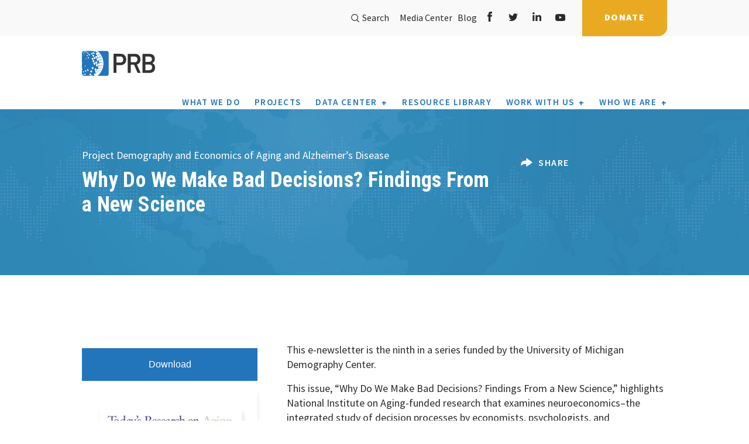

--- FILE ---
content_type: text/html; charset=UTF-8
request_url: https://www.prb.org/resources/why-do-we-make-bad-decisions-findings-from-a-new-science/
body_size: 19854
content:
<!DOCTYPE html>
<html lang="en-US" prefix="og: http://ogp.me/ns# fb: http://ogp.me/ns/fb#">
<head>
    <meta charset="utf-8">
    <meta name="viewport" content="width=device-width, initial-scale=1.0, minimum-scale=1.0">
    <meta http-equiv="X-UA-Compatible" content="IE=edge" />
    <link rel="alternate" type="application/rss+xml" title="PRB Feed" href="https://www.prb.org/feed/">
    <link href="https://fonts.googleapis.com/css2?family=Roboto+Condensed:ital,wght@0,300;0,400;0,700;1,300;1,400;1,700&family=Source+Sans+Pro:ital,wght@0,300;0,400;0,600;0,700;0,900;1,400;1,600;1,700;1,900&display=swap" rel="stylesheet">
    
<title>Why Do We Make Bad Decisions? Findings From a New Science | PRB</title>

    <meta name='robots' content='max-image-preview:large' />
	<style>img:is([sizes="auto" i], [sizes^="auto," i]) { contain-intrinsic-size: 3000px 1500px }</style>
	
<!-- Google Tag Manager for WordPress by gtm4wp.com -->
<script data-cfasync="false" data-pagespeed-no-defer>
	var gtm4wp_datalayer_name = "dataLayer";
	var dataLayer = dataLayer || [];
</script>
<!-- End Google Tag Manager for WordPress by gtm4wp.com --><link rel='dns-prefetch' href='//ajax.googleapis.com' />
<link rel='dns-prefetch' href='//www.prb.org' />
<link rel='dns-prefetch' href='//d3js.org' />
<link rel='dns-prefetch' href='//www.googletagmanager.com' />
<link rel='dns-prefetch' href='//code.jquery.com' />
<link rel='dns-prefetch' href='//maps.googleapis.com' />
<link rel='dns-prefetch' href='//maxcdn.bootstrapcdn.com' />
<script type="text/javascript">
/* <![CDATA[ */
window._wpemojiSettings = {"baseUrl":"https:\/\/s.w.org\/images\/core\/emoji\/16.0.1\/72x72\/","ext":".png","svgUrl":"https:\/\/s.w.org\/images\/core\/emoji\/16.0.1\/svg\/","svgExt":".svg","source":{"concatemoji":"https:\/\/www.prb.org\/wp-includes\/js\/wp-emoji-release.min.js?ver=6.8.3"}};
/*! This file is auto-generated */
!function(s,n){var o,i,e;function c(e){try{var t={supportTests:e,timestamp:(new Date).valueOf()};sessionStorage.setItem(o,JSON.stringify(t))}catch(e){}}function p(e,t,n){e.clearRect(0,0,e.canvas.width,e.canvas.height),e.fillText(t,0,0);var t=new Uint32Array(e.getImageData(0,0,e.canvas.width,e.canvas.height).data),a=(e.clearRect(0,0,e.canvas.width,e.canvas.height),e.fillText(n,0,0),new Uint32Array(e.getImageData(0,0,e.canvas.width,e.canvas.height).data));return t.every(function(e,t){return e===a[t]})}function u(e,t){e.clearRect(0,0,e.canvas.width,e.canvas.height),e.fillText(t,0,0);for(var n=e.getImageData(16,16,1,1),a=0;a<n.data.length;a++)if(0!==n.data[a])return!1;return!0}function f(e,t,n,a){switch(t){case"flag":return n(e,"\ud83c\udff3\ufe0f\u200d\u26a7\ufe0f","\ud83c\udff3\ufe0f\u200b\u26a7\ufe0f")?!1:!n(e,"\ud83c\udde8\ud83c\uddf6","\ud83c\udde8\u200b\ud83c\uddf6")&&!n(e,"\ud83c\udff4\udb40\udc67\udb40\udc62\udb40\udc65\udb40\udc6e\udb40\udc67\udb40\udc7f","\ud83c\udff4\u200b\udb40\udc67\u200b\udb40\udc62\u200b\udb40\udc65\u200b\udb40\udc6e\u200b\udb40\udc67\u200b\udb40\udc7f");case"emoji":return!a(e,"\ud83e\udedf")}return!1}function g(e,t,n,a){var r="undefined"!=typeof WorkerGlobalScope&&self instanceof WorkerGlobalScope?new OffscreenCanvas(300,150):s.createElement("canvas"),o=r.getContext("2d",{willReadFrequently:!0}),i=(o.textBaseline="top",o.font="600 32px Arial",{});return e.forEach(function(e){i[e]=t(o,e,n,a)}),i}function t(e){var t=s.createElement("script");t.src=e,t.defer=!0,s.head.appendChild(t)}"undefined"!=typeof Promise&&(o="wpEmojiSettingsSupports",i=["flag","emoji"],n.supports={everything:!0,everythingExceptFlag:!0},e=new Promise(function(e){s.addEventListener("DOMContentLoaded",e,{once:!0})}),new Promise(function(t){var n=function(){try{var e=JSON.parse(sessionStorage.getItem(o));if("object"==typeof e&&"number"==typeof e.timestamp&&(new Date).valueOf()<e.timestamp+604800&&"object"==typeof e.supportTests)return e.supportTests}catch(e){}return null}();if(!n){if("undefined"!=typeof Worker&&"undefined"!=typeof OffscreenCanvas&&"undefined"!=typeof URL&&URL.createObjectURL&&"undefined"!=typeof Blob)try{var e="postMessage("+g.toString()+"("+[JSON.stringify(i),f.toString(),p.toString(),u.toString()].join(",")+"));",a=new Blob([e],{type:"text/javascript"}),r=new Worker(URL.createObjectURL(a),{name:"wpTestEmojiSupports"});return void(r.onmessage=function(e){c(n=e.data),r.terminate(),t(n)})}catch(e){}c(n=g(i,f,p,u))}t(n)}).then(function(e){for(var t in e)n.supports[t]=e[t],n.supports.everything=n.supports.everything&&n.supports[t],"flag"!==t&&(n.supports.everythingExceptFlag=n.supports.everythingExceptFlag&&n.supports[t]);n.supports.everythingExceptFlag=n.supports.everythingExceptFlag&&!n.supports.flag,n.DOMReady=!1,n.readyCallback=function(){n.DOMReady=!0}}).then(function(){return e}).then(function(){var e;n.supports.everything||(n.readyCallback(),(e=n.source||{}).concatemoji?t(e.concatemoji):e.wpemoji&&e.twemoji&&(t(e.twemoji),t(e.wpemoji)))}))}((window,document),window._wpemojiSettings);
/* ]]> */
</script>
<style id='wp-emoji-styles-inline-css' type='text/css'>

	img.wp-smiley, img.emoji {
		display: inline !important;
		border: none !important;
		box-shadow: none !important;
		height: 1em !important;
		width: 1em !important;
		margin: 0 0.07em !important;
		vertical-align: -0.1em !important;
		background: none !important;
		padding: 0 !important;
	}
</style>
<link rel='stylesheet' id='wp-block-library-css' href='https://www.prb.org/wp-includes/css/dist/block-library/style.min.css?ver=6.8.3' type='text/css' media='all' />
<style id='classic-theme-styles-inline-css' type='text/css'>
/*! This file is auto-generated */
.wp-block-button__link{color:#fff;background-color:#32373c;border-radius:9999px;box-shadow:none;text-decoration:none;padding:calc(.667em + 2px) calc(1.333em + 2px);font-size:1.125em}.wp-block-file__button{background:#32373c;color:#fff;text-decoration:none}
</style>
<style id='safe-svg-svg-icon-style-inline-css' type='text/css'>
.safe-svg-cover{text-align:center}.safe-svg-cover .safe-svg-inside{display:inline-block;max-width:100%}.safe-svg-cover svg{fill:currentColor;height:100%;max-height:100%;max-width:100%;width:100%}

</style>
<style id='global-styles-inline-css' type='text/css'>
:root{--wp--preset--aspect-ratio--square: 1;--wp--preset--aspect-ratio--4-3: 4/3;--wp--preset--aspect-ratio--3-4: 3/4;--wp--preset--aspect-ratio--3-2: 3/2;--wp--preset--aspect-ratio--2-3: 2/3;--wp--preset--aspect-ratio--16-9: 16/9;--wp--preset--aspect-ratio--9-16: 9/16;--wp--preset--color--black: #000000;--wp--preset--color--cyan-bluish-gray: #abb8c3;--wp--preset--color--white: #ffffff;--wp--preset--color--pale-pink: #f78da7;--wp--preset--color--vivid-red: #cf2e2e;--wp--preset--color--luminous-vivid-orange: #ff6900;--wp--preset--color--luminous-vivid-amber: #fcb900;--wp--preset--color--light-green-cyan: #7bdcb5;--wp--preset--color--vivid-green-cyan: #00d084;--wp--preset--color--pale-cyan-blue: #8ed1fc;--wp--preset--color--vivid-cyan-blue: #0693e3;--wp--preset--color--vivid-purple: #9b51e0;--wp--preset--gradient--vivid-cyan-blue-to-vivid-purple: linear-gradient(135deg,rgba(6,147,227,1) 0%,rgb(155,81,224) 100%);--wp--preset--gradient--light-green-cyan-to-vivid-green-cyan: linear-gradient(135deg,rgb(122,220,180) 0%,rgb(0,208,130) 100%);--wp--preset--gradient--luminous-vivid-amber-to-luminous-vivid-orange: linear-gradient(135deg,rgba(252,185,0,1) 0%,rgba(255,105,0,1) 100%);--wp--preset--gradient--luminous-vivid-orange-to-vivid-red: linear-gradient(135deg,rgba(255,105,0,1) 0%,rgb(207,46,46) 100%);--wp--preset--gradient--very-light-gray-to-cyan-bluish-gray: linear-gradient(135deg,rgb(238,238,238) 0%,rgb(169,184,195) 100%);--wp--preset--gradient--cool-to-warm-spectrum: linear-gradient(135deg,rgb(74,234,220) 0%,rgb(151,120,209) 20%,rgb(207,42,186) 40%,rgb(238,44,130) 60%,rgb(251,105,98) 80%,rgb(254,248,76) 100%);--wp--preset--gradient--blush-light-purple: linear-gradient(135deg,rgb(255,206,236) 0%,rgb(152,150,240) 100%);--wp--preset--gradient--blush-bordeaux: linear-gradient(135deg,rgb(254,205,165) 0%,rgb(254,45,45) 50%,rgb(107,0,62) 100%);--wp--preset--gradient--luminous-dusk: linear-gradient(135deg,rgb(255,203,112) 0%,rgb(199,81,192) 50%,rgb(65,88,208) 100%);--wp--preset--gradient--pale-ocean: linear-gradient(135deg,rgb(255,245,203) 0%,rgb(182,227,212) 50%,rgb(51,167,181) 100%);--wp--preset--gradient--electric-grass: linear-gradient(135deg,rgb(202,248,128) 0%,rgb(113,206,126) 100%);--wp--preset--gradient--midnight: linear-gradient(135deg,rgb(2,3,129) 0%,rgb(40,116,252) 100%);--wp--preset--font-size--small: 13px;--wp--preset--font-size--medium: 20px;--wp--preset--font-size--large: 36px;--wp--preset--font-size--x-large: 42px;--wp--preset--spacing--20: 0.44rem;--wp--preset--spacing--30: 0.67rem;--wp--preset--spacing--40: 1rem;--wp--preset--spacing--50: 1.5rem;--wp--preset--spacing--60: 2.25rem;--wp--preset--spacing--70: 3.38rem;--wp--preset--spacing--80: 5.06rem;--wp--preset--shadow--natural: 6px 6px 9px rgba(0, 0, 0, 0.2);--wp--preset--shadow--deep: 12px 12px 50px rgba(0, 0, 0, 0.4);--wp--preset--shadow--sharp: 6px 6px 0px rgba(0, 0, 0, 0.2);--wp--preset--shadow--outlined: 6px 6px 0px -3px rgba(255, 255, 255, 1), 6px 6px rgba(0, 0, 0, 1);--wp--preset--shadow--crisp: 6px 6px 0px rgba(0, 0, 0, 1);}:where(.is-layout-flex){gap: 0.5em;}:where(.is-layout-grid){gap: 0.5em;}body .is-layout-flex{display: flex;}.is-layout-flex{flex-wrap: wrap;align-items: center;}.is-layout-flex > :is(*, div){margin: 0;}body .is-layout-grid{display: grid;}.is-layout-grid > :is(*, div){margin: 0;}:where(.wp-block-columns.is-layout-flex){gap: 2em;}:where(.wp-block-columns.is-layout-grid){gap: 2em;}:where(.wp-block-post-template.is-layout-flex){gap: 1.25em;}:where(.wp-block-post-template.is-layout-grid){gap: 1.25em;}.has-black-color{color: var(--wp--preset--color--black) !important;}.has-cyan-bluish-gray-color{color: var(--wp--preset--color--cyan-bluish-gray) !important;}.has-white-color{color: var(--wp--preset--color--white) !important;}.has-pale-pink-color{color: var(--wp--preset--color--pale-pink) !important;}.has-vivid-red-color{color: var(--wp--preset--color--vivid-red) !important;}.has-luminous-vivid-orange-color{color: var(--wp--preset--color--luminous-vivid-orange) !important;}.has-luminous-vivid-amber-color{color: var(--wp--preset--color--luminous-vivid-amber) !important;}.has-light-green-cyan-color{color: var(--wp--preset--color--light-green-cyan) !important;}.has-vivid-green-cyan-color{color: var(--wp--preset--color--vivid-green-cyan) !important;}.has-pale-cyan-blue-color{color: var(--wp--preset--color--pale-cyan-blue) !important;}.has-vivid-cyan-blue-color{color: var(--wp--preset--color--vivid-cyan-blue) !important;}.has-vivid-purple-color{color: var(--wp--preset--color--vivid-purple) !important;}.has-black-background-color{background-color: var(--wp--preset--color--black) !important;}.has-cyan-bluish-gray-background-color{background-color: var(--wp--preset--color--cyan-bluish-gray) !important;}.has-white-background-color{background-color: var(--wp--preset--color--white) !important;}.has-pale-pink-background-color{background-color: var(--wp--preset--color--pale-pink) !important;}.has-vivid-red-background-color{background-color: var(--wp--preset--color--vivid-red) !important;}.has-luminous-vivid-orange-background-color{background-color: var(--wp--preset--color--luminous-vivid-orange) !important;}.has-luminous-vivid-amber-background-color{background-color: var(--wp--preset--color--luminous-vivid-amber) !important;}.has-light-green-cyan-background-color{background-color: var(--wp--preset--color--light-green-cyan) !important;}.has-vivid-green-cyan-background-color{background-color: var(--wp--preset--color--vivid-green-cyan) !important;}.has-pale-cyan-blue-background-color{background-color: var(--wp--preset--color--pale-cyan-blue) !important;}.has-vivid-cyan-blue-background-color{background-color: var(--wp--preset--color--vivid-cyan-blue) !important;}.has-vivid-purple-background-color{background-color: var(--wp--preset--color--vivid-purple) !important;}.has-black-border-color{border-color: var(--wp--preset--color--black) !important;}.has-cyan-bluish-gray-border-color{border-color: var(--wp--preset--color--cyan-bluish-gray) !important;}.has-white-border-color{border-color: var(--wp--preset--color--white) !important;}.has-pale-pink-border-color{border-color: var(--wp--preset--color--pale-pink) !important;}.has-vivid-red-border-color{border-color: var(--wp--preset--color--vivid-red) !important;}.has-luminous-vivid-orange-border-color{border-color: var(--wp--preset--color--luminous-vivid-orange) !important;}.has-luminous-vivid-amber-border-color{border-color: var(--wp--preset--color--luminous-vivid-amber) !important;}.has-light-green-cyan-border-color{border-color: var(--wp--preset--color--light-green-cyan) !important;}.has-vivid-green-cyan-border-color{border-color: var(--wp--preset--color--vivid-green-cyan) !important;}.has-pale-cyan-blue-border-color{border-color: var(--wp--preset--color--pale-cyan-blue) !important;}.has-vivid-cyan-blue-border-color{border-color: var(--wp--preset--color--vivid-cyan-blue) !important;}.has-vivid-purple-border-color{border-color: var(--wp--preset--color--vivid-purple) !important;}.has-vivid-cyan-blue-to-vivid-purple-gradient-background{background: var(--wp--preset--gradient--vivid-cyan-blue-to-vivid-purple) !important;}.has-light-green-cyan-to-vivid-green-cyan-gradient-background{background: var(--wp--preset--gradient--light-green-cyan-to-vivid-green-cyan) !important;}.has-luminous-vivid-amber-to-luminous-vivid-orange-gradient-background{background: var(--wp--preset--gradient--luminous-vivid-amber-to-luminous-vivid-orange) !important;}.has-luminous-vivid-orange-to-vivid-red-gradient-background{background: var(--wp--preset--gradient--luminous-vivid-orange-to-vivid-red) !important;}.has-very-light-gray-to-cyan-bluish-gray-gradient-background{background: var(--wp--preset--gradient--very-light-gray-to-cyan-bluish-gray) !important;}.has-cool-to-warm-spectrum-gradient-background{background: var(--wp--preset--gradient--cool-to-warm-spectrum) !important;}.has-blush-light-purple-gradient-background{background: var(--wp--preset--gradient--blush-light-purple) !important;}.has-blush-bordeaux-gradient-background{background: var(--wp--preset--gradient--blush-bordeaux) !important;}.has-luminous-dusk-gradient-background{background: var(--wp--preset--gradient--luminous-dusk) !important;}.has-pale-ocean-gradient-background{background: var(--wp--preset--gradient--pale-ocean) !important;}.has-electric-grass-gradient-background{background: var(--wp--preset--gradient--electric-grass) !important;}.has-midnight-gradient-background{background: var(--wp--preset--gradient--midnight) !important;}.has-small-font-size{font-size: var(--wp--preset--font-size--small) !important;}.has-medium-font-size{font-size: var(--wp--preset--font-size--medium) !important;}.has-large-font-size{font-size: var(--wp--preset--font-size--large) !important;}.has-x-large-font-size{font-size: var(--wp--preset--font-size--x-large) !important;}
:where(.wp-block-post-template.is-layout-flex){gap: 1.25em;}:where(.wp-block-post-template.is-layout-grid){gap: 1.25em;}
:where(.wp-block-columns.is-layout-flex){gap: 2em;}:where(.wp-block-columns.is-layout-grid){gap: 2em;}
:root :where(.wp-block-pullquote){font-size: 1.5em;line-height: 1.6;}
</style>
<link rel='stylesheet' id='generate-rest-api-url-css' href='https://www.prb.org/wp-content/plugins/easily-generate-rest-api-url/public/css/generate-rest-api-url-public.css?ver=1.0.0' type='text/css' media='all' />
<link rel='stylesheet' id='prbdatacenter-css' href='https://www.prb.org/wp-content/plugins/prbdatacenter/public/css/prbdatacenter-public.css?ver=1.0.0' type='text/css' media='all' />
<style id='highcharts-custom-styles-inline-css' type='text/css'>

    div[class^='highstock_'],
    .highcharts-root,
    .highcharts-container {
        overflow: visible !important;
    }
</style>
<link rel='stylesheet' id='search-filter-plugin-styles-css' href='https://www.prb.org/wp-content/plugins/search-filter-pro/public/assets/css/search-filter.min.css?ver=2.5.21' type='text/css' media='all' />
<link rel='stylesheet' id='prb-table-style-css' href='https://www.prb.org/wp-content/plugins/prb-interactive-table/css/prb-table.css?ver=6.8.3' type='text/css' media='all' />
<link rel='stylesheet' id='main-css' href='https://www.prb.org/wp-content/themes/prb/assets/css/main.min.css' type='text/css' media='all' />
<link rel='stylesheet' id='international-css' href='https://www.prb.org/wp-content/themes/prb/assets/css/international.css?ver=1.0.0.0' type='text/css' media='all' />
<link rel='stylesheet' id='mods-css' href='https://www.prb.org/wp-content/themes/prb/assets/css/mods.css' type='text/css' media='all' />
<link rel='stylesheet' id='flickity-css' href='https://www.prb.org/wp-content/themes/prb/assets/css/flickity.css' type='text/css' media='all' />
<script type="text/javascript" src="//ajax.googleapis.com/ajax/libs/jquery/1.11.0/jquery.min.js" id="jquery-js"></script>
<script type="text/javascript" src="https://www.prb.org/wp-content/plugins/easily-generate-rest-api-url/public/js/generate-rest-api-url-public.js?ver=1.0.0" id="generate-rest-api-url-js"></script>
<script type="text/javascript" src="https://www.prb.org/wp-content/plugins/prbdatacenter/public/js/prbdatacenter-public.js?ver=1.0.0" id="prbdatacenter-js"></script>
<script type="text/javascript" src="https://www.prb.org/wp-content/plugins/wp-hide-post/public/js/wp-hide-post-public.js?ver=2.0.10" id="wp-hide-post-js"></script>
<script type="text/javascript" id="search-filter-plugin-build-js-extra">
/* <![CDATA[ */
var SF_LDATA = {"ajax_url":"https:\/\/www.prb.org\/wp-admin\/admin-ajax.php","home_url":"https:\/\/www.prb.org\/","extensions":[]};
/* ]]> */
</script>
<script type="text/javascript" src="https://www.prb.org/wp-content/plugins/search-filter-pro/public/assets/js/search-filter-build.min.js?ver=2.5.21" id="search-filter-plugin-build-js"></script>
<script type="text/javascript" src="https://www.prb.org/wp-content/plugins/search-filter-pro/public/assets/js/select2.min.js?ver=2.5.21" id="search-filter-plugin-select2-js"></script>

<!-- Google tag (gtag.js) snippet added by Site Kit -->
<!-- Google Analytics snippet added by Site Kit -->
<script type="text/javascript" src="https://www.googletagmanager.com/gtag/js?id=G-VWPM5PNGSG" id="google_gtagjs-js" async></script>
<script type="text/javascript" id="google_gtagjs-js-after">
/* <![CDATA[ */
window.dataLayer = window.dataLayer || [];function gtag(){dataLayer.push(arguments);}
gtag("set","linker",{"domains":["www.prb.org"]});
gtag("js", new Date());
gtag("set", "developer_id.dZTNiMT", true);
gtag("config", "G-VWPM5PNGSG");
/* ]]> */
</script>
<script type="text/javascript" id="ai-js-js-extra">
/* <![CDATA[ */
var MyAjax = {"ajaxurl":"https:\/\/www.prb.org\/wp-admin\/admin-ajax.php","security":"ccc1777b85"};
/* ]]> */
</script>
<script type="text/javascript" src="https://www.prb.org/wp-content/plugins/advanced-iframe/js/ai.min.js?ver=1" id="ai-js-js"></script>
<link rel="https://api.w.org/" href="https://www.prb.org/wp-json/" /><link rel="alternate" title="JSON" type="application/json" href="https://www.prb.org/wp-json/wp/v2/resources/10605" /><link rel="alternate" title="oEmbed (JSON)" type="application/json+oembed" href="https://www.prb.org/wp-json/oembed/1.0/embed?url=https%3A%2F%2Fwww.prb.org%2Fresources%2Fwhy-do-we-make-bad-decisions-findings-from-a-new-science%2F" />
<link rel="alternate" title="oEmbed (XML)" type="text/xml+oembed" href="https://www.prb.org/wp-json/oembed/1.0/embed?url=https%3A%2F%2Fwww.prb.org%2Fresources%2Fwhy-do-we-make-bad-decisions-findings-from-a-new-science%2F&#038;format=xml" />
<meta name="generator" content="Site Kit by Google 1.163.0" />        <script type="text/javascript">
            var ajaxurl = 'https://www.prb.org/wp-admin/admin-ajax.php';
        </script>

<!-- Google Tag Manager for WordPress by gtm4wp.com -->
<!-- GTM Container placement set to footer -->
<script data-cfasync="false" data-pagespeed-no-defer type="text/javascript">
	var dataLayer_content = {"pagePostType":"resources","pagePostType2":"single-resources","pagePostAuthor":"prb"};
	dataLayer.push( dataLayer_content );
</script>
<script data-cfasync="false" data-pagespeed-no-defer type="text/javascript">
(function(w,d,s,l,i){w[l]=w[l]||[];w[l].push({'gtm.start':
new Date().getTime(),event:'gtm.js'});var f=d.getElementsByTagName(s)[0],
j=d.createElement(s),dl=l!='dataLayer'?'&l='+l:'';j.async=true;j.src=
'//www.googletagmanager.com/gtm.js?id='+i+dl;f.parentNode.insertBefore(j,f);
})(window,document,'script','dataLayer','GTM-K2FK695');
</script>
<!-- End Google Tag Manager for WordPress by gtm4wp.com -->	<link rel="canonical" href="https://www.prb.org/resources/why-do-we-make-bad-decisions-findings-from-a-new-science/">
<!-- start Simple Custom CSS and JS -->
<script type="text/javascript">
/* Adjusts iframe height dynamically based on messages from Datawrapper */
!function(){"use strict";
    window.addEventListener("message", function(event) {
        if (event.data["datawrapper-height"]) {
            var iframes = document.querySelectorAll("iframe");
            for (var key in event.data["datawrapper-height"]) {
                for (var i = 0, iframe; iframe = iframes[i]; i++) {
                    if (iframe.contentWindow === event.source) {
                        iframe.style.height = event.data["datawrapper-height"][key] + "px";
                    }
                }
            }
        }
    });
}();

</script>
<!-- end Simple Custom CSS and JS -->
<!-- start Simple Custom CSS and JS -->
<style type="text/css">
@media (min-width: 768px){
.media__blocks .block + .block {
    margin-top: 0px;
}
}

</style>
<!-- end Simple Custom CSS and JS -->
<!-- start Simple Custom CSS and JS -->
<style type="text/css">
/* Add your CSS code here.

.customIndent {
  padding-left: 20px;
}

End of comment */ 


</style>
<!-- end Simple Custom CSS and JS -->
<!-- start Simple Custom CSS and JS -->
<style type="text/css">
/* Create two columns that floats next to each other */
.row {
  display: flex;
}

.column {
  flex: 50%;
}

</style>
<!-- end Simple Custom CSS and JS -->
<!-- start Simple Custom CSS and JS -->
<style type="text/css">
/* Create two unequal columns that floats next to each other */
.column {
  float: left;
  padding: 20px;

}

.left {
  width: 65%;
}

.right {
  width: 35%;
}

/* Clear floats after the columns */
.row:after {
  content: "";
  display: table;
  clear: both;
}

.section__page-header .section__bg img {
    opacity: 1.00;
}



</style>
<!-- end Simple Custom CSS and JS -->

<link rel='stylesheet' id='62382.css-css'  href='//www.prb.org/wp-content/uploads/custom-css-js/62382.css?v=6844' type="text/css" media='all' />
<link rel="icon" href="https://www.prb.org/wp-content/uploads/2020/10/cropped-PRB_symbol-final_512sqt-32x32.png" sizes="32x32" />
<link rel="icon" href="https://www.prb.org/wp-content/uploads/2020/10/cropped-PRB_symbol-final_512sqt-192x192.png" sizes="192x192" />
<link rel="apple-touch-icon" href="https://www.prb.org/wp-content/uploads/2020/10/cropped-PRB_symbol-final_512sqt-180x180.png" />
<meta name="msapplication-TileImage" content="https://www.prb.org/wp-content/uploads/2020/10/cropped-PRB_symbol-final_512sqt-270x270.png" />
		<style type="text/css" id="wp-custom-css">
			.select2-results__options li:empty {
    display: none !important;
}


.select2-results__options li:empty {
    display: none !important;
}


.page-template-template-usdata .header__siteHeader--3oiNE .subNav__buttonList--2QEAD li:last-child{
	display: none;
}


.postid-64766 .section__content-slider .section__bg img {
    height: 100%;
    width: 100%;
    object-fit: fill;
	mix-blend-mode: normal;
    opacity: 1.0;
}

.postid-64766 main {  
	background: white; }

 .postid-64766 .section__page-header .page__title {
	 font-size: 80px;
	 line-height: 1.0;
}

.postid-64766 .resource_title-desc p {
	font-size: 28px;
	font-weight: 600;
	line-height: 1.2;
}

.flickity-page-dots {
position: relative;
    width: 100%;
    bottom: -25px;
    padding: 0;
    margin: 24px 0 24px 0;
    list-style: none;
    text-align: center;
    line-height: 1;
}
.flickity-prev-next-button.previous {
    left: -6vw;
}
.flickity-prev-next-button.next {
    right: -6vw;
}
.carousel-cell .block__img {
    display: block;
    width: 100%;
    position: relative;
    border: 1px solid transparent;
    margin-bottom: 16px;
}
.carousel-cell .title a {
    color: inherit;
    text-decoration: none;
    font-size: 1.4em;
    line-height: 1.2em;
}
.section__news {
    padding-top: 76px;
    padding-bottom: 90px;
}
h2.section__title.font__primary--31{
    font-size: 25px;
}
.section_map.section{
	padding: 70px 0 40px 0;
}
.carousel-cell .title{
	font-weight:600;
}
.font__primary--32, .section__general-content .intro p {
	font-family:'Roboto';
    font-size: 18px;
}
.banner__slides .title span {
    font-weight: 700;
    letter-spacing: 0px;
}
.content__blocks p {
    font-size: 16px;
    line-height: 22px;
}
.carousel-cell p {
    font-size: 1em;
    line-height: 1.7em !important;
}
.section__page-header .section__bg img {
	opacity: 0.65;
}
.section__general-content h2 {
    letter-spacing: 0em;
}
@media (min-width:1200px){
.section__general-content h2 {
    font-size: 28px;
	  line-height: 1.12em;
}}
@media (min-width: 1200px){
.font__primary--48, .banner__slides .title--large {
    font-size: 46px;
    line-height: 48px;
}}
@media (min-width: 992px){
.font__primary--48, .banner__slides .title--large {
    font-size: 40px;
    line-height: 42px;
}}
@media (min-width: 992px){
.font__primary--48, .banner__slides .title--large {
    font-size: 36px;
    line-height: 42px;
}}
.carousel-cell--border:before {
	background:#efefef;
}
.carousel-cell--resource {
    border-top: 2px solid #efefef;
}
@media (min-width: 992px){
.font__primary--35 {
    font-size: 28px;
    line-height: 40px;
}}
.content__blocks .title {
    font-weight: 600;
}
@media (min-width: 992px){
.section__page-header .navigation__breadcrumbs {
    top: -34px !important;
    left: 0 !important;
}}
.section__page-header p {
    font-weight: 400;
}
.section__general-content h4 {
    line-height: 1.15em;
}
.section__general-content img {       max-width: 100%;
    margin: 0 0 0 0;
    height: auto;
}
@media (min-width: 992px){
.section__page-banner {
    margin-bottom: 60px;
}}
.showcase__blocks .block .title a{
	text-decoration: none;
	color:#2b2b2b;
	letter-spacing: 0px;
}
.carousel-cell--resource {
    border-top: 2px solid 	#efefef;
    border-left: 2px solid #efefef;
}
.section__general-content h4 {
	color: #646970;
	line-height: 1.35em;
}
.page__blocks .title {
 letter-spacing: 0;
}
.section__team-member_list .content__container .content-item .team-member__name .title {
font-size: 16px;
line-height: 20px;
}

.postid-64766 #section__22 {
  background: rgba(220, 233, 244, 0.5);
  padding: 40px;
}

.postid-64766 #section__10 {
  padding-top: 20px;
	  padding-left: 60px;
}

.postid-64766 #section__11 {
  padding-top: 20px;
}

.postid-64766 #section__12 {
  padding-top: 0px;
}

.postid-64766 #section__18 {
  padding-top: 20px;
	  padding-left: 60px;
}

.postid-64766 #section__19 {
  padding-top: 20px;
}

.postid-64766 #section__24 {
  padding-top: 20px;
  padding-left: 60px;
}

.postid-64766 #section__25 {
  padding-top: 20px;
}

.postid-64766 #section__5 {
  padding-top: 40px;
}

.postid-64766 #section__6 {
  padding-top: 20px;
}

.postid-64766 #section__7 {
  padding-top: 20px;
}

.postid-64766 #section__8 {
  padding-top: 20px;
}

.postid-64766 #section__9 {
  padding-top: 40px;
}

.postid-64766 #section__2 
p {
	 font-size: 20px;
	line-height: 1.4;}

.postid-64766 #section__4 
p {font-size: 20px;
	line-height: 1.4;}

.postid-64766 #section__5 
h3 {font-size: 32px;}

.postid-64766 #section__5 
h6 {font-size: 20px;}

.postid-64766 #section__6
p {font-size: 20px;
	line-height: 1.4;}

.postid-64766 #section__7
p {font-size: 20px;
	line-height: 1.4;}

.postid-64766 #section__8
p {font-size: 20px;
	line-height: 1.4;}

.postid-64766 #section__9
h3 {font-size: 32px;}

.postid-64766 #section__9
h6 {font-size: 20px;}

.postid-64766 #section__9
p {font-size: 20px;
	line-height: 1.4;}

.postid-64766 #section__11
p {font-size: 20px;
	line-height: 1.4;}

.postid-64766 #section__13
h3 {font-size: 32px;}

.postid-64766 #section__13
h6 {font-size: 20px;}

.postid-64766 #section__13
p {font-size: 20px;
	line-height: 1.4;}

.postid-64766 #section__15
h3 {font-size: 32px;}

.postid-64766 #section__15
h6 {font-size: 20px;}

.postid-64766 #section__15
p {font-size: 20px;
	line-height: 1.4;}

.postid-64766 #section__17
h3 {font-size: 32px;}

.postid-64766 #section__17
h6 {font-size: 20px;}

.postid-64766 #section__17
p {font-size: 20px;
	line-height: 1.4;}

.postid-64766 #section__19
p {font-size: 20px;
	line-height: 1.4;}

.postid-64766 #section__21
h3 {font-size: 32px;}

.postid-64766 #section__21
h6 {font-size: 20px;}

.postid-64766 #section__21
p {font-size: 20px;
	line-height: 1.4;}

.postid-64766 #section__22
h3 {font-size: 32px;}

.postid-64766 #section__22
h6 {font-size: 20px;}

.postid-64766 #section__22
p {font-size: 20px;
	line-height: 1.4;}

.postid-64766 #section__23
h3 {font-size: 32px;}

.postid-64766 #section__23
h6 {font-size: 20px;}

.postid-64766 #section__23
p {font-size: 20px;
	line-height: 1.4;}


.postid-64766 #section__25
p {font-size: 20px;
	line-height: 1.4;}


.postid-64399 main {  
	background: white; }

.section__showcase-content_blocks .block--border {
	position: relative;
	border-left: 1px solid #eee;
}

.section__showcase-content_blocks .block--border::before {
	content: '';
	display: inline-block;
	height: 9px;
	width: 100%;
	background: #2375bb;
	position: absolute;
	top: 0;
	left: 0;
	right: 0;
	transition: height 0.4s ease;
}


.postid-66338 main {  
	background: white; }


.postid-66338 #section__1 
h2 {font-size: 20px;
	line-height: 1.5; }


.postid-66684 main {  
	background: white; }

 .postid-66684 .section__page-header .page__title {
	 font-size: 60px;
	 line-height: 1.0;
}

.postid-66684 #section__1 {
	padding-bottom: 45px;
}

.postid-66684 #section__2 {
	padding-bottom: px;
}

.postid-66684 #section__3 {
  padding-top: 80px;
	padding-bottom: 25px;

}


.postid-66684 #section__8 {
  padding-top: 0px;
}

.postid-66684 #section__9 {
	padding-bottom: 25px
}

.postid-66684 #section__10 {
	padding-bottom: 45px
}

.postid-66684 #section__11 {
	background: #E9F2F9
}

.postid-66684 #section__12 {
	background: #E9F2F9
}
.postid-66684 #section__13 {
	background: #E9F2F9
}
.postid-66684 #section__14 {
	background: #E9F2F9
}

.postid-66684 #section__15 {
	background: #E9F2F9
}

.team-member .contact-options {
	max-width: none;
}

.postid-67298 main {  
	background: white; }

.postid-67298 #section__1
h6 {font-size: 20px;
	line-height: 1.4;
margin-bottom: 1em;
color: #0b4473}

.postid-67298 #section__8 {
  background: rgba(220, 233, 244, 0.5);
  padding: 40px;
}

.page-template-template-PACE.page-parent .section-hero {
	display:block;
}


.page-id-18949 main {  
	background: white; }


.page-id-18949 .section__page-header {
	 height: 300px;}

.page-id-18949 #section__1 
h4 {color: #0b4473}


.page-id-68275 main {  
	background: white; }


.page-id-68275 .section__page-header {
	 height: 300px;}

.page-id-68275 #section__1 
h4 {color: #0b4473}

@media (min-width: 768px){
.donate #section__1 .content {
    display: flex;
}
}

.postid-68406 main {  
	background: white; }

.postid-68406 #section__2 {
  background: rgba(220, 233, 244, 0.5);
  padding: 40px;
}

.page-id-68829 .section__page-header {
	 height: 300px;}

.postid-21085 .section__page-header {
	 height: 400px;}

 .postid-70041 .section__page-header .page__title {
	 font-size: 70px;
	 line-height: 1.0;
}

.postid-70041 .section__content-slider .section__bg video {
    height: 80%;
    width: 100%;
    object-fit: fill;
    opacity: 1.0;
}

.postid-70041 #section__2 
p {
	 font-size: 20px;
	line-height: 1.4;}


.postid-70041 #section__3
p {
	 font-size: 20px;
	line-height: 1.4;}


.postid-70041 #section__7
p {
	 font-size: 20px;
	line-height: 1.4;}

.postid-70041 #section__9
h2 {
	 text-decoration: underline;}

.postid-70041 #section__11
h6 {
	 font-size: 20px;
	line-height: 1.3;}

.postid-70041 #section__11
h5 {
	margin-bottom: 30px;}

.postid-70041 #section__13
h2 {
	 text-decoration: underline;}

.postid-70041 #section__15
h6 {
	 font-size: 20px;
	line-height: 1.3;}

.postid-70041 #section__15
h5 {
	margin-bottom: 30px;}

.postid-70041 #section__17
h2 {
	 text-decoration: underline;}

.postid-70041 #section__19
h6 {
	 font-size: 20px;
	line-height: 1.3;}

.postid-70041 #section__21
h2 {
	 text-decoration: underline;}

.postid-70041 #section__23
h6 {
	 font-size: 20px;
	line-height: 1.3;}


.postid-70041 #section__25
p {
	 font-size: 20px;
	line-height: 1.4;}

.page-id-70622 .section__page-header {
	 height: 300px;
	text-align: center;}

.page-id-70622 .section__page-header h2{
	font-size: 48px;
	line-height: 1.3;}


.page-id-70622 .section__page-header p{
	font-size: 20px;
	line-height: 1.3;}

/* DATA CENTER CSS */
@media (min-width: 48em) {
.geographyHeader__wrapper--3zhcJ {
    flex-grow: 1;
    flex-shrink: 0;
    flex-basis: calc(99.9% * 1/2 - 8px);
    max-width: unset !important; 
    width: unset !important; 
}
}

@media (min-width: 48em) {
.geographyHeader__menu--3fVgV {
    flex-grow: 0;
    flex-shrink: 1;
    flex-basis: unset !important;
    max-width: unset !important;
    width: unset !important;
    -webkit-box-pack: end;
    -ms-flex-pack: end;
    justify-content: flex-end;
}
}
/* DATA CENTER CSS */

.postid-70661 #section__1
h6 {
	 font-size: 21px;
	margin-bottom: 20px;
	line-height: 1.3;	
	color: #343333}

.postid-70661 #section__5
h4 {
	margin-top: -10px;
	margin-bottom: -10px;
	margin-left: 80px;
	margin-right: 90px;
	color: #2376BC;}


.postid-70661 #section__10
h4 {
	margin-top: -10px;
	margin-bottom: -10px;
	margin-left: 80px;
	margin-right: 90px;
	color: #2376BC;}


.postid-70661 #section__11 {
	margin-bottom: 60px;
}

.postid-70661 #section__12 {
	background: #E9F2F9;
	margin-bottom: 24px;
	margin-top: 24px;
}


.postid-70661 #section__14
h4 {
	margin-top: -10px;
	margin-bottom: -10px;
	margin-left: 80px;
	margin-right: 80px;
	color: #2376BC;}


.postid-70661 #section__19
h4 {
	margin-top: -10px;
	margin-bottom: -10px;
	margin-left: 80px;
	margin-right: 80px;
	color: #2376BC;}


.highcharts-a11y-proxy-container-after {
	display: none;
}

.postid-71566 #section__2
{
	margin-top: -260px;
	margin-left: -60px;
	margin-bottom: -220px;
}

#mc_embed_signup input[type="radio"] {
	display: none !important; 
}

#mc_embed_signup .mc-field-group ul li:before {
	display: none !important; 
	background: red !important;
}

.mc-field-group label {
	display: flex !important;
	align-items: center;
}

.postid-72359
h6 {
	font-size: 20px;
	margin-bottom: 30px;}

.postid-5784
sup {
	color: #2b2b2b;}

.postid-72673 #section__2
 {	margin-top: -20px;}

form input[type=email] {
	  outline: none;
    border-radius: 22px;
    width: 100%;
    background: #f5f5f5;
    border: 2px solid #f5f5f5;
    padding: 12px 20px;
    -webkit-appearance: none;
}

form .indicates-required {
	margin-bottom: 1rem;
}


.postid-73712
h6 {
	 font-size: 20px;
	margin-bottom: 24px;
	line-height: 1.3;	
	color: #343333}

.postid-73712
h4 {
	color: #2376BC;
	margin-bottom: 32px;}

.postid-73712 #section__1
 {
	margin-bottom: -20px;}

@media (min-width: 760px) {
	.postid-73712 #section__3
h4 {
	margin-top: -10px;
	margin-bottom: -10px;
	margin-left: 150px;
	margin-right: 300px;
	color: #2376BC;}}

@media (min-width: 760px) {
.postid-73712 #section__8
h4 {
	margin-top: -10px;
	margin-bottom: -10px;
	margin-left: 150px;
	margin-right: 300px;
	color: #2376BC;}}
	
.postid-73712 #section__11
 {
	margin-top: -40px;}

@media (min-width: 760px) {
.postid-73712 #section__12
h4 {
	margin-top: -10px;
	margin-bottom: -10px;
	margin-left: 150px;
	margin-right: 300px;
	color: #2376BC;}}

.postid-73712 #section__14
 {
	margin-top: -40px;
	margin-bottom: -20px;}

.postid-73712 #section__16
 {
	margin-top: -40px;
	margin-bottom: -20px;}

@media (min-width: 760px) {
.postid-73712 #section__18
h4 {
	margin-top: -10px;
	margin-bottom: -10px;
	margin-left: 150px;
	margin-right: 300px;
	color: #2376BC;}}
	
	
@media (min-width: 760px) {
.postid-73712 #section__18 h4 {
margin-top: -10px;
margin-bottom: -10px;
margin-left: 0px;
margin-right: 0px;
color: #2376BC;
	}}

@media (min-width: 760px) {
.postid-73712 #section__21
h4 {
	margin-top: -10px;
	margin-bottom: -10px;
	margin-left: 150px;
	margin-right: 300px;
	color: #2376BC;}}
	

.postid-73712 #section__23
 {
	margin-bottom: -20px;}

@media (min-width: 760px) {
.postid-73712 #section__25
h4 {
	margin-top: -10px;
	margin-bottom: -10px;
	margin-left: 150px;
	margin-right: 300px;
	color: #2376BC;}}


.postid-73712 #section__27
 {
	margin-top: -40px;}

.postid-65030
h4 {
	color: #000000;
	font-size: 22px;
	margin-bottom: -20px;}

.page-id-74571 .section__page-header
 {
	display: none;}

.page-id-74571 #section__2
h3 {
	color: #000000;
	font-size: 30px;
	font-weight: normal;
	margin-top: -30px;
	margin-bottom: -50px;}

.page-id-74571 #section__5
h3 {
	color: #000000;
	font-size: 30px;
	font-weight: normal;
	margin-top: -60px;
	margin-bottom: 80px;}



.page-id-68275 .section__general-content--two-col .colm {
	float: none;
}

@media (min-width: 768px) {
	.page-id-68275 .section__general-content--two-col .content {
		display: flex;
	}
}

@media (min-width: 768px) {
	.page-id-74657 .section__general-content--two-col .content {
		display: flex;
	}
}		</style>
		
<!-- START - Open Graph and Twitter Card Tags 3.3.5 -->
 <!-- Facebook Open Graph -->
  <meta property="og:locale" content="en_US"/>
  <meta property="og:site_name" content="PRB"/>
  <meta property="og:title" content="Why Do We Make Bad Decisions? Findings From a New Science"/>
  <meta property="og:url" content="https://www.prb.org/resources/why-do-we-make-bad-decisions-findings-from-a-new-science/"/>
  <meta property="og:type" content="article"/>
  <meta property="og:description" content="From Insight to Impact"/>
  <meta property="og:image" content="http://h7.prb.org/wp-content/uploads/2020/11/1920x600_gradient-globe-data-teal.jpg"/>
  <meta property="og:image:url" content="http://h7.prb.org/wp-content/uploads/2020/11/1920x600_gradient-globe-data-teal.jpg"/>
  <meta property="article:publisher" content="https://www.facebook.com/PRBdata/"/>
 <!-- Google+ / Schema.org -->
 <!-- Twitter Cards -->
  <meta name="twitter:title" content="Why Do We Make Bad Decisions? Findings From a New Science"/>
  <meta name="twitter:description" content="From Insight to Impact"/>
  <meta name="twitter:image" content="http://h7.prb.org/wp-content/uploads/2020/11/1920x600_gradient-globe-data-teal.jpg"/>
  <meta name="twitter:card" content="summary_large_image"/>
 <!-- SEO -->
  <link rel="canonical" href="https://www.prb.org/resources/why-do-we-make-bad-decisions-findings-from-a-new-science/"/>
 <!-- Misc. tags -->
 <!-- is_singular -->
<!-- END - Open Graph and Twitter Card Tags 3.3.5 -->
	
</head><body class="wp-singular resources-template-default single single-resources postid-10605 wp-theme-prb why-do-we-make-bad-decisions-findings-from-a-new-science">

  <ul class="skip-links">
  <li><a href="#main">Skip to Main Content</a></li>
</ul>
<header class="section section__header">
  <div class="header--top">
    <div class="wrapper">
      <div class="top-nav">

<!--          <form role="search" method="get" class="searchform group" action="--><!--">-->
<!--              <label>-->
<!--                  <span class="offscreen">--><!--</span>-->
<!--                  <input type="search" class="search-field"-->
<!--                          placeholder="--><!--"-->
<!--                          value="--><!--" name="s"-->
<!--                          title="--><!--" />-->
<!--              </label>-->
<!--              <input type="image" alt="Submit search query"-->
<!--                      src="--><!--/images/search-icon.png">-->
<!--          </form>-->
          <form role="search" method="get" class="searchform group form__search" action="https://www.prb.org/">
<!--        <form action="search" class="form__search">-->
          <label for="search" class="screen_reader">What are you searching for?</label>
          <input type="search" class="search" placeholder="What are you searching for?" id="search" name="s" value="">
          <input type="submit" class="btn__submit" value="Submit">
        </form>
        <ul>
          <li class="top__search">
            <a class="search-toggle"><svg version="1.1" class="icon icon__search" xmlns="http://www.w3.org/2000/svg" xmlns:xlink="http://www.w3.org/1999/xlink" x="0px" y="0px" width="303px" height="311.8px" viewBox="0 0 303 311.8" style="enable-background:new 0 0 303 311.8;" xml:space="preserve">
	<path class="st0" d="M298.7,287.5l-71.2-67.9c21.5-23.3,34.6-54.5,34.6-88.6C262,58.8,203.3,0,131,0C58.8,0,0,58.8,0,131 s58.8,131,131,131c27.9,0,53.8-8.8,75.1-23.8l73,69.7c2.7,2.6,6.2,3.9,9.7,3.9c3.7,0,7.5-1.5,10.2-4.4 C304.5,301.8,304.3,292.9,298.7,287.5z M25.4,131C25.4,72.8,72.8,25.4,131,25.4c58.2,0,105.6,47.4,105.6,105.6 c0,58.2-47.4,105.6-105.6,105.6C72.8,236.6,25.4,189.2,25.4,131z"/>
</svg>
 Search</a>
          </li>
          <li class="top__media">
            <a href="/media-center/">Media Center</a>
          </li>
		  		  <li class="top__media">
            <a href="/collections/blog/">&nbsp Blog</a>
          </li>
          <li class="top__social">
            <ul class="social__nav">
    <li>
        <a href="https://www.facebook.com/PRBdata/" target="_blank">
            <svg version="1.1" class="icon icon__facebook" xmlns="http://www.w3.org/2000/svg" xmlns:xlink="http://www.w3.org/1999/xlink" x="0px" y="0px" width="88.6px" height="189.8px" viewBox="0 0 88.6 189.8" style="enable-background:new 0 0 88.6 189.8;" xml:space="preserve">
    <path class="st0" d="M58.9,189.8H19.6V94.9H0V62.2h19.6V42.6C19.6,15.9,30.7,0,62.2,0h26.2v32.7H72c-12.3,0-13.1,4.6-13.1,13.1 l-0.1,16.4h29.7l-3.5,32.7H58.9V189.8z"/>
</svg>
<span class="screen_reader">Facebook</span>
        </a>
    </li>
    <li>
        <a href="https://twitter.com/prbdata" target="_blank">
            <svg version="1.1" class="icon icon__twitter" xmlns="http://www.w3.org/2000/svg" xmlns:xlink="http://www.w3.org/1999/xlink" x="0px" y="0px" width="211.6px" height="172px" viewBox="0 0 211.6 172" style="enable-background:new 0 0 211.6 172;" xml:space="preserve">
    <path class="st0" d="M211.6,20.4c-7.8,3.5-16.2,5.8-24.9,6.8c9-5.4,15.8-13.9,19.1-24c-8.4,5-17.7,8.6-27.6,10.5 C170.3,5.3,159,0,146.5,0c-24,0-43.4,19.4-43.4,43.4c0,3.4,0.4,6.7,1.1,9.9C68.1,51.5,36.1,34.2,14.7,7.9C11,14.4,8.9,21.8,8.9,29.8 c0,15.1,7.7,28.4,19.3,36.1c-7.1-0.2-13.8-2.2-19.7-5.4c0,0.2,0,0.4,0,0.5c0,21,15,38.6,34.8,42.6c-3.6,1-7.5,1.5-11.4,1.5 c-2.8,0-5.5-0.3-8.2-0.8c5.5,17.2,21.6,29.8,40.6,30.1c-14.9,11.6-33.6,18.6-53.9,18.6c-3.5,0-7-0.2-10.4-0.6 C19.2,164.8,42,172,66.6,172c79.9,0,123.5-66.2,123.5-123.5c0-1.9,0-3.8-0.1-5.6C198.4,36.7,205.8,29.1,211.6,20.4z"/>
</svg>
<span class="screen_reader">Twitter</span>        </a>
    </li>
    <li>
        <a href="https://www.linkedin.com/company/population-reference-bureau/" target="_blank">
            <svg version="1.1" class="icon icon__linkedin" xmlns="http://www.w3.org/2000/svg" xmlns:xlink="http://www.w3.org/1999/xlink" width="17" height="17" x="0px" y="0px" viewBox="0 0 87.1 86.9" style="enable-background:new 0 0 87.1 86.9;" xml:space="preserve">
    <path d="M1.4,28.9h18.1v58.1H1.4V28.9z M10.5,0c5.8,0,10.5,4.7,10.5,10.5c0,5.8-4.7,10.5-10.5,10.5 C4.7,20.9,0,16.2,0,10.5C0,4.7,4.7,0,10.5,0"/>
    <path d="M30.8,28.9h17.3v7.9h0.2c2.4-4.6,8.3-9.4,17.1-9.4c18.3,0,21.7,12,21.7,27.7v31.8h-18V58.7 c0-6.7-0.1-15.4-9.4-15.4c-9.4,0-10.8,7.3-10.8,14.9v28.7h-18V28.9z"/>
</svg>
<span class="screen_reader">LinkedIn</span>        </a>
    </li>
    <li>
        <a href="https://www.youtube.com/user/prbnet" target="_blank">
            <svg version="1.1" class="icon icon__youtube" xmlns="http://www.w3.org/2000/svg" xmlns:xlink="http://www.w3.org/1999/xlink" x="0px" y="0px" viewBox="0 0 7.5 5.3" style="enable-background:new 0 0 7.5 5.3;" xml:space="preserve">
    <path class="st0" d="M7.4,1.1c0,0-0.1-0.5-0.3-0.7C6.9,0.1,6.5,0.1,6.4,0.1C5.3,0,3.8,0,3.8,0h0c0,0-1.6,0-2.6,0.1 c-0.1,0-0.5,0-0.8,0.3C0.1,0.6,0.1,1.1,0.1,1.1S0,1.7,0,2.4v0.6c0,0.6,0.1,1.2,0.1,1.2s0.1,0.5,0.3,0.7C0.7,5.2,1,5.2,1.2,5.2 c0.6,0.1,2.6,0.1,2.6,0.1s1.6,0,2.6-0.1c0.1,0,0.5,0,0.8-0.3c0.2-0.2,0.3-0.7,0.3-0.7s0.1-0.6,0.1-1.2V2.4C7.5,1.7,7.4,1.1,7.4,1.1z M3,3.6V1.5l2,1.1L3,3.6z"/>
</svg>
<span class="screen_reader">Youtube</span>        </a>
    </li>
</ul>
          </li>
          <li class="top__donate">
            <a class="btn btn__donate" href="https://www.prb.org//donate/">Donate</a>
          </li>
        </ul>
      </div>
    </div>
  </div>
  <div class="header--bottom">
    <div class="wrapper">
      <h1 class="logo title__site font__primary--32 screen_reader">PRB</h1>
      
      <span class="logo title__site">
        <a class="brand" href="https://www.prb.org/">
        <img src="https://www.prb.org/wp-content/themes/prb/assets/img/PRB_logo.svg" alt="PRB logo">
        </a>
      </span>
        
      
      <nav class="nav-main">
        <button class="nav__close">
          <span class="content">
            <span class="text">Close</span>
            <span class="icon__container"><svg version="1.1" class="icon icon__close" xmlns="http://www.w3.org/2000/svg" xmlns:xlink="http://www.w3.org/1999/xlink" x="0px" y="0px" width="4.9px" height="4.9px" viewBox="0 0 4.9 4.9" style="enable-background:new 0 0 4.9 4.9;" xml:space="preserve">
<polygon class="st0" points="4.3,0 2.4,1.8 0.6,0 0,0.6 1.8,2.4 0,4.3 0.6,4.9 2.4,3 4.3,4.9 4.9,4.3 3,2.4 4.9,0.6 "/>
</svg>
</span>
          </span>
        </button>
        <ul id="menu-primary-navigation" class="nav nav-pills"><li id="menu-item-75685" class="menu-what-we-do"><a href="https://www.prb.org/what-we-do/">What We Do</a></li>
<li id="menu-item-107" class="menu-projects"><a href="https://www.prb.org/projects/">Projects</a></li>
<li id="menu-item-15804" class="dropdown menu-data-center"><a class="dropdown-toggle" data-toggle="dropdown" data-target="#" href="#">Data Center</a>
<ul class="dropdown-menu dropdown-menu__primary">
	<li id="menu-item-24411" class="dropdown menu-data-sheets"><a class="inner-dropdown-toggle" data-toggle="dropdown" data-target="#" href="/collections/data-sheets/">Data Sheets</a>
<ul class="dropdown-menu dropdown-menu__secondary">
		<li id="menu-item-66586" class="menu-2024-world-population-data-sheet"><a href="https://2024-wpds.prb.org/">2024 World Population Data Sheet</a></li>
	</ul>
</li>
	<li id="menu-item-16499" class="dropdown menu-data-indicators"><a class="inner-dropdown-toggle" data-toggle="dropdown" data-target="#">Data Indicators</a>
<ul class="dropdown-menu dropdown-menu__secondary">
		<li id="menu-item-15802" class="menu-international"><a href="/international/">International</a></li>
		<li id="menu-item-15803" class="menu-united-states"><a href="/usdata/">United States</a></li>
	</ul>
</li>
</ul>
</li>
<li id="menu-item-18769" class="menu-resource-library"><a href="https://www.prb.org/resource-library/">Resource Library</a></li>
<li id="menu-item-109" class="dropdown menu-work-with-us"><a class="dropdown-toggle" data-toggle="dropdown" data-target="#" href="https://www.prb.org/work-with-us/">Work With Us</a>
<ul class="dropdown-menu dropdown-menu__primary">
	<li id="menu-item-2308" class="dropdown menu-work-with-us"><a class="inner-dropdown-toggle" data-toggle="dropdown" data-target="#" href="https://www.prb.org/work-with-us/">Work With Us</a>
<ul class="dropdown-menu dropdown-menu__secondary">
		<li id="menu-item-69975" class="menu-call-for-applications"><a href="https://www.prb.org/work-with-us/call-for-applications/">Call for Applications</a></li>
		<li id="menu-item-2287" class="menu-careers"><a href="https://www.prb.org/work-with-us/careers-jobs/">Careers</a></li>
		<li id="menu-item-62414" class="menu-government-contracting"><a href="https://www.prb.org/government-contracting/">Government Contracting</a></li>
		<li id="menu-item-2356" class="menu-fellowships"><a href="https://www.prb.org/work-with-us/fellowships/">Fellowships</a></li>
	</ul>
</li>
</ul>
</li>
<li id="menu-item-105" class="dropdown menu-who-we-are"><a class="dropdown-toggle" data-toggle="dropdown" data-target="#" href="https://www.prb.org/?page_id=79">Who We Are</a>
<ul class="dropdown-menu dropdown-menu__primary">
	<li id="menu-item-66760" class="dropdown menu-mission-and-leadership"><a class="inner-dropdown-toggle" data-toggle="dropdown" data-target="#" href="https://www.prb.org/?page_id=79">Mission and Leadership</a>
<ul class="dropdown-menu dropdown-menu__secondary">
		<li id="menu-item-61344" class="menu-mission-and-values"><a href="https://www.prb.org/about-old/mission-and-values/">Mission and Values</a></li>
		<li id="menu-item-74638" class="menu-our-approach-to-localization-in-global-development"><a href="https://www.prb.org/localization-in-global-development/">Our Approach to Localization in Global Development</a></li>
		<li id="menu-item-76324" class="menu-our-approach-to-artificial-intelligence-ai"><a href="https://www.prb.org/our-approach-to-artificial-intelligence-ai/">Our Approach to Artificial Intelligence (AI)</a></li>
		<li id="menu-item-740" class="menu-leadership-and-staff"><a href="https://www.prb.org/leadership-staff/">Leadership and Staff</a></li>
		<li id="menu-item-16712" class="menu-board-of-trustees"><a href="https://www.prb.org/board-of-trustees/">Board of Trustees</a></li>
		<li id="menu-item-67593" class="menu-prb-fellows"><a href="https://www.prb.org/prb-fellows/">PRB Fellows</a></li>
		<li id="menu-item-65198" class="menu-pace-alumni"><a href="https://alumni.prb.org/">PACE Alumni</a></li>
	</ul>
</li>
	<li id="menu-item-66824" class="dropdown menu-financials"><a class="inner-dropdown-toggle" data-toggle="dropdown" data-target="#" href="https://www.prb.org/financial-statements/">Financials</a>
<ul class="dropdown-menu dropdown-menu__secondary">
		<li id="menu-item-2247" class="menu-annual-reports"><a href="https://www.prb.org/financials-annual-report/">Annual Reports</a></li>
		<li id="menu-item-66823" class="menu-financial-statements"><a href="https://www.prb.org/financial-statements/">Financial Statements</a></li>
	</ul>
</li>
	<li id="menu-item-66761" class="dropdown menu-contact"><a class="inner-dropdown-toggle" data-toggle="dropdown" data-target="#" href="https://www.prb.org/?page_id=79">Contact</a>
<ul class="dropdown-menu dropdown-menu__secondary">
		<li id="menu-item-19241" class="menu-contact-prb"><a href="/contact">Contact PRB</a></li>
		<li id="menu-item-61203" class="menu-permissions-requests"><a href="/permissions/">Permissions Requests</a></li>
		<li id="menu-item-748" class="menu-media-center"><a href="https://www.prb.org/about-old/media-center/">Media Center</a></li>
	</ul>
</li>
</ul>
</li>
</ul>      </nav>
    </div>
  </div>
  <button class="menu-toggle">
    Menu
  </button>
</header>
  <main class="container" id="main">
    
	<!-- This is to replace all page header parts and reduce them to one file -->



<div class="section section__page-header  ">

    <!-- Banner type = video 1 -->
                        <div class="section__bg-focus-areas no-overlay">
                <img src="https://www.prb.org/wp-content/uploads/2021/05/prb-hero.jpg" srcset="https://www.prb.org/wp-content/uploads/2021/05/prb-hero.jpg 1914w, https://www.prb.org/wp-content/uploads/2021/05/prb-hero-768x195.jpg 768w, https://www.prb.org/wp-content/uploads/2021/05/prb-hero-1536x390.jpg 1536w, https://www.prb.org/wp-content/uploads/2021/05/prb-hero-1440x366.jpg 1440w, https://www.prb.org/wp-content/uploads/2021/05/prb-hero-1024x260.jpg 1024w, https://www.prb.org/wp-content/uploads/2021/05/prb-hero-416x106.jpg 416w, https://www.prb.org/wp-content/uploads/2021/05/prb-hero-204x52.jpg 204w, https://www.prb.org/wp-content/uploads/2021/05/prb-hero-580x147.jpg 580w" sizes="(max-width: 1920px) 100vw, 1920px" alt="prb-hero">
            </div>
                <!-- End Banner Types -->



    <div class="wrapper">
        <div class="breadcrumb-share_container">
    
                            <div class="navigation__breadcrumbs">
                    <p><a href="https://www.prb.org/?p=2081"><strong>Project</strong><span> Demography and Economics of Aging and Alzheimer’s Disease</span></a></p>
                </div>
            

                            <!-- add to share_content: < ?php if ($add_focus_areas_to_page_header == 1) : ?>focus-areas< ?php endif; ?> -->
                <div class="share__content focus-areas">
                <button class="btn__share-toggle" type="button" name="button">
                    <svg version="1.1" class="icon icon__share" xmlns="http://www.w3.org/2000/svg" xmlns:xlink="http://www.w3.org/1999/xlink" x="0px" y="0px" width="102.3px" height="74.6px" viewBox="0 0 102.3 74.6" style="enable-background:new 0 0 102.3 74.6;" xml:space="preserve">
    <path d="M99.3,32.2L54.5,1.3c-2-1.4-3.9-1.7-5.4-0.9c-1.5,0.8-2.3,2.6-2.3,5v16H36.2C16.2,21.4,0,35.2,0,52.2v12.2 c0,1,0.7,2,1.7,2.3c0.2,0.1,0.5,0.1,0.7,0.1c0.8,0,1.5-0.4,1.9-1c5.7-8,16.1-13,27.1-13h15.3v16.4c0,2.4,0.8,4.2,2.3,5 c0.5,0.3,1.1,0.4,1.8,0.4c1.1,0,2.4-0.4,3.6-1.3l44.8-30.8c2-1.3,3-3.2,3-5.1C102.3,35.3,101.2,33.5,99.3,32.2z"/>
</svg>
<span class="screen_reader">Share</span>                    Share                </button>

                <ul class="dropdown__share">
                                        <li>
                        <a href="https://www.facebook.com/sharer.php?u=https://www.prb.org/resources/why-do-we-make-bad-decisions-findings-from-a-new-science/" target="_blank">
                            <svg version="1.1" class="icon icon__facebook" xmlns="http://www.w3.org/2000/svg" xmlns:xlink="http://www.w3.org/1999/xlink" x="0px" y="0px" width="88.6px" height="189.8px" viewBox="0 0 88.6 189.8" style="enable-background:new 0 0 88.6 189.8;" xml:space="preserve">
    <path class="st0" d="M58.9,189.8H19.6V94.9H0V62.2h19.6V42.6C19.6,15.9,30.7,0,62.2,0h26.2v32.7H72c-12.3,0-13.1,4.6-13.1,13.1 l-0.1,16.4h29.7l-3.5,32.7H58.9V189.8z"/>
</svg>
<span class="screen_reader">Facebook</span>
                        </a>
                    </li>
                    <li>
                        <a href="https://twitter.com/share?url=https://www.prb.org/resources/why-do-we-make-bad-decisions-findings-from-a-new-science/" target="_blank">
                            <svg version="1.1" class="icon icon__twitter" xmlns="http://www.w3.org/2000/svg" xmlns:xlink="http://www.w3.org/1999/xlink" x="0px" y="0px" width="211.6px" height="172px" viewBox="0 0 211.6 172" style="enable-background:new 0 0 211.6 172;" xml:space="preserve">
    <path class="st0" d="M211.6,20.4c-7.8,3.5-16.2,5.8-24.9,6.8c9-5.4,15.8-13.9,19.1-24c-8.4,5-17.7,8.6-27.6,10.5 C170.3,5.3,159,0,146.5,0c-24,0-43.4,19.4-43.4,43.4c0,3.4,0.4,6.7,1.1,9.9C68.1,51.5,36.1,34.2,14.7,7.9C11,14.4,8.9,21.8,8.9,29.8 c0,15.1,7.7,28.4,19.3,36.1c-7.1-0.2-13.8-2.2-19.7-5.4c0,0.2,0,0.4,0,0.5c0,21,15,38.6,34.8,42.6c-3.6,1-7.5,1.5-11.4,1.5 c-2.8,0-5.5-0.3-8.2-0.8c5.5,17.2,21.6,29.8,40.6,30.1c-14.9,11.6-33.6,18.6-53.9,18.6c-3.5,0-7-0.2-10.4-0.6 C19.2,164.8,42,172,66.6,172c79.9,0,123.5-66.2,123.5-123.5c0-1.9,0-3.8-0.1-5.6C198.4,36.7,205.8,29.1,211.6,20.4z"/>
</svg>
<span class="screen_reader">Twitter</span>                        </a>
                    </li>
                    <li>
                        <a href="https://www.linkedin.com/sharing/share-offsite/?url=https://www.prb.org/resources/why-do-we-make-bad-decisions-findings-from-a-new-science/&title=WhyDoWeMakeBadDecisions?FindingsFromaNewScience" target="_blank">
                            <svg version="1.1" class="icon icon__linkedin" xmlns="http://www.w3.org/2000/svg" xmlns:xlink="http://www.w3.org/1999/xlink" width="17" height="17" x="0px" y="0px" viewBox="0 0 87.1 86.9" style="enable-background:new 0 0 87.1 86.9;" xml:space="preserve">
    <path d="M1.4,28.9h18.1v58.1H1.4V28.9z M10.5,0c5.8,0,10.5,4.7,10.5,10.5c0,5.8-4.7,10.5-10.5,10.5 C4.7,20.9,0,16.2,0,10.5C0,4.7,4.7,0,10.5,0"/>
    <path d="M30.8,28.9h17.3v7.9h0.2c2.4-4.6,8.3-9.4,17.1-9.4c18.3,0,21.7,12,21.7,27.7v31.8h-18V58.7 c0-6.7-0.1-15.4-9.4-15.4c-9.4,0-10.8,7.3-10.8,14.9v28.7h-18V28.9z"/>
</svg>
<span class="screen_reader">LinkedIn</span>                        </a>
                    </li>
                    <li>
                        <a href="mailto:?Subject=Why Do We Make Bad Decisions? Findings From a New Science&amp;Body=https://www.prb.org/resources/why-do-we-make-bad-decisions-findings-from-a-new-science/" target="_blank">
                            <svg version="1.1" class="icon icon__email" xmlns="http://www.w3.org/2000/svg" xmlns:xlink="http://www.w3.org/1999/xlink" x="0px" y="0px" width="543.8px" height="362.5px" viewBox="0 0 543.8 362.5" style="enable-background:new 0 0 543.8 362.5;" xml:space="preserve">
	<path class="st0" d="M72.5,362.5h398.8c14.3,0,27.5-4.2,38.8-11.4L335,201.3l-0.4,0.3c-16.8,13.9-39.1,21.6-62.8,21.6 c-23.7,0-46-7.7-62.8-21.6l-0.4-0.3h0l-175,149.8C45,358.3,58.2,362.5,72.5,362.5z"/>
	<path class="st0" d="M44,23.3l0.4,0.3L223.1,185c12.9,10.6,30.2,16.4,48.8,16.4c18.6,0,35.9-5.8,48.8-16.4L499.8,23.3 c5.3-4.4,8.9-8.2,11.1-11.3C499.5,4.4,485.9,0,471.2,0H72.5C57.9,0,44.3,4.4,32.8,11.9C35.1,15,38.6,18.8,44,23.3z"/>
	<path class="st0" d="M513.8,39.9L351.3,186.6l175.3,150c10.7-12.6,17.1-28.9,17.1-46.6V72.5c0-17.4-6.2-33.5-16.6-46 C523.9,30.7,519.5,35.2,513.8,39.9z"/>
	<path class="st0" d="M192.4,186.6L29.9,39.9c-5.7-4.7-10-9.2-13.3-13.4C6.2,39,0,55.1,0,72.5V290c0,17.7,6.5,34,17.1,46.6 L192.4,186.6z"/>
</svg>
<span class="screen_reader">email</span>                        </a>
                    </li>
                </ul>
            </div>
                    </div>

        <div class="resources-banner__container">
            <div class="resource_title-desc">
                <h2 class="page__title font__primary--48">Why Do We Make Bad Decisions? Findings From a New Science</h2>
                            </div>
                    </div>
    
    </div>

    
</div>





<!-- Page Banner Module -->
<div class="section section__general-content section__general-content--resource section__bg--white " id="section__1" data-more-content="1">
	<!-- Template Part: General Content Resource Module -->

<div class="wrapper">
<div class="content__container">

    <div class="resource__two-col">
        <div class="resource-sidebar__container">

            
            <!-- PDF and website link -->
            
                
                
                        
                                                    <!-- Page is an external page -->
                            <div class="download-container">
                                <a href="https://www.prb.org/wp-content/uploads/2020/11/TRA09-2007-bad-decisions.pdf" target=""><div class="btn__resource-download">Download</div></a>
                            </div>
                        
                        <div class="block block--fullwidth block__resource">
                            <a href="https://www.prb.org/wp-content/uploads/2020/11/TRA09-2007-bad-decisions.pdf" target="" class="resource_card_pdf">
                                <div class="overlay"></div>
                                <div class="img-container"><img src="<img width="612" height="792" src="https://www.prb.org/wp-content/uploads/2020/11/TRA09-2007-bad-decisions.jpeg" class="attachment-full size-full" alt="" decoding="async" fetchpriority="high" srcset="https://www.prb.org/wp-content/uploads/2020/11/TRA09-2007-bad-decisions.jpeg 612w, https://www.prb.org/wp-content/uploads/2020/11/TRA09-2007-bad-decisions-416x538.jpeg 416w, https://www.prb.org/wp-content/uploads/2020/11/TRA09-2007-bad-decisions-204x264.jpeg 204w, https://www.prb.org/wp-content/uploads/2020/11/TRA09-2007-bad-decisions-243x315.jpeg 243w" sizes="(max-width: 612px) 100vw, 612px" />"></div>
                            </a>
                            <div class="content">
                                                                <h3 class="title"><a href="https://www.prb.org/wp-content/uploads/2020/11/TRA09-2007-bad-decisions.pdf" target="">Today’s Research on Aging, Issue 9: Why Do We Make Bad Decisions? Findings From a New Science</a></h3>
                            </div>
                        </div>

                        
                                        
                

        </div>

        <div class="resource-content__container">
            
                
            
            <div class="content " data-hide="">
                <p>This e-newsletter is the ninth in a series funded by the University of Michigan Demography Center.</p>
<p>This issue, &#8220;Why Do We Make Bad Decisions? Findings From a New Science,&#8221; highlights National Institute on Aging-funded research that examines neuroeconomics&#8211;the integrated study of decision processes by economists, psychologists, and neuroscientists. Neuroeconomics is barely two decades old, and its practitioners hope to shed light on the aspects of decisionmaking that lead some people to prepare inadequately for their old age.</p>
                            </div>

        </div>

    </div>







    <!-- add media blocks -->
    
        <!-- add footnotes -->
            



    <!-- EXTRA MODULES -->
    </div>


</div>
</div>




<!-- Page Banner Module -->
<div class="section section__content-slider section__content-slider--pl  section__bg--off-white">
	<div class="wrapper">
				<h2 class="section__title font__primary--31">Resources</h2>
											<a href="https://www.prb.org/collections/todays-research-on-aging/" class="btn btn__page btn__primary ">View All<svg version="1.1" class="icon icon__arrow" xmlns="http://www.w3.org/2000/svg" xmlns:xlink="http://www.w3.org/1999/xlink" x="0px" y="0px" width="12.9px" height="10.4px" viewBox="0 0 12.9 10.4" style="enable-background:new 0 0 12.9 10.4;" xml:space="preserve">
	<path class="st0" d="M12.6,4.7L7.8,0l-1,1.1l3.5,3.4H0V6h10.2L6.7,9.4l1,1.1l4.8-4.7c0.1-0.1,0.2-0.3,0.2-0.5S12.8,4.8,12.6,4.7z"/>
</svg>
</a>
			</div></div>

<!-- Map Module - Full Width -->






  </main>
  <footer class="section section__footer">
	
								<a href="https://www.prb.org/?p=2081" class="back_project_footer"><svg version="1.1" class="icon icon__arrow rotate_90" xmlns="http://www.w3.org/2000/svg" xmlns:xlink="http://www.w3.org/1999/xlink" x="0px" y="0px" width="12.9px" height="10.4px" viewBox="0 0 12.9 10.4" style="enable-background:new 0 0 12.9 10.4;" xml:space="preserve">
									<path class="st0" d="M12.6,4.7L7.8,0l-1,1.1l3.5,3.4H0V6h10.2L6.7,9.4l1,1.1l4.8-4.7c0.1-0.1,0.2-0.3,0.2-0.5S12.8,4.8,12.6,4.7z"></path>
								</svg> Back to Project</a>
								<button class="btn__scroll scroll-top">
		<svg version="1.1" class="icon icon__arrow" xmlns="http://www.w3.org/2000/svg" xmlns:xlink="http://www.w3.org/1999/xlink" x="0px" y="0px" width="12.9px" height="10.4px" viewBox="0 0 12.9 10.4" style="enable-background:new 0 0 12.9 10.4;" xml:space="preserve">
	<path class="st0" d="M12.6,4.7L7.8,0l-1,1.1l3.5,3.4H0V6h10.2L6.7,9.4l1,1.1l4.8-4.7c0.1-0.1,0.2-0.3,0.2-0.5S12.8,4.8,12.6,4.7z"/>
</svg>
		<span class="screen_reader">Scroll to top</span>
	</button>
	<div class="footer__top">
		<div class="wrapper">
			<div class="row">
				<div class="col">
					<div class="logo title__site font__primary--32">
						<a class="brand" href="https://www.prb.org/">
							<span class="screen_reader">PRB</span>
							<img src="https://www.prb.org/wp-content/themes/prb/assets/img/PRB_logo.svg" alt="PRB logo">
						</a>
						
					</div>
				</div>
				<div class="col">
					<h3 class="subtitle font__secondary--15">Contact</h3>
											
					<div class="contact">
						<p class="address"><strong>Population Reference Bureau</strong><br>
1111 19th St. NW<br>
Suite 400<br>
Washington, DC 20036</p>
						<p class="phone"><span>Phone:</span> <a href="tel:800-877-9881">800-877-9881</a></p>
						<p class="email"><span>Email:</span> <a href="mailto:communications@prb.org">communications@prb.org</a></p>
					</div>
									</div>
				<div class="col">
					<h3 class="subtitle font__secondary--15">Affiliated Sites</h3>
										<ul>
												<li><a href="https://federaldataforum.prb.org/home" target="_blank">Federal Data Forum</a></li>
												<li><a href="https://www.kidsdata.org/" target="_blank">KidsData</a></li>
												<li><a href="https://popresearchcenters.org/" target="_blank">Population Dynamics Research Centers</a></li>
											</ul>
									</div>
				<div class="col">
				    <a href="https://www.prb.org/sign-up-for-prbs-newsletter-and-other-updates/" class="btn btn__page btn__primary">Subscribe to our Newsletter
					    <svg version="1.1" class="icon icon__arrow" xmlns="http://www.w3.org/2000/svg" xmlns:xlink="http://www.w3.org/1999/xlink" x="0px" y="0px" width="12.9px" height="10.4px" viewBox="0 0 12.9 10.4" style="enable-background:new 0 0 12.9 10.4;" xml:space="preserve">
								<path class="st0" d="M12.6,4.7L7.8,0l-1,1.1l3.5,3.4H0V6h10.2L6.7,9.4l1,1.1l4.8-4.7c0.1-0.1,0.2-0.3,0.2-0.5S12.8,4.8,12.6,4.7z"></path>
						</svg>
					</a>
					<h3 class="subtitle font__secondary--15" style="display: none;">Sign up <span>for our email newsletter</span></h3>
					<form action="https://prb.us15.list-manage.com/subscribe/post?u=78af6871fbe8943f5f758734d&amp;id=933889c3da" class="site-footer__newsletter-form" method="post" name="mc-embedded-subscribe-form"  style="display: none;" novalidate="" target="_blank">
						<label for="footerNewsletterOptIn" class="site-footer__newsletter-label screen_reader">Sign up for our email newsletter</label>
						<fieldset class="site-footer__newsletter-group">
							<input id="footerNewsletterOptIn" class="site-footer__newsletter-email" type="email" name="EMAIL" placeholder="Your Email">
							<input type="hidden" name="b_78af6871fbe8943f5f758734d_933889c3da">
							<input class="site-footer__newsletter-submit" type="submit" value="submit">
						</fieldset>
					</form>
					<h3 class="subtitle font__secondary--15">Stay Connected</h3>
					<ul class="social__nav">
    <li>
        <a href="https://www.facebook.com/PRBdata/" target="_blank">
            <svg version="1.1" class="icon icon__facebook" xmlns="http://www.w3.org/2000/svg" xmlns:xlink="http://www.w3.org/1999/xlink" x="0px" y="0px" width="88.6px" height="189.8px" viewBox="0 0 88.6 189.8" style="enable-background:new 0 0 88.6 189.8;" xml:space="preserve">
    <path class="st0" d="M58.9,189.8H19.6V94.9H0V62.2h19.6V42.6C19.6,15.9,30.7,0,62.2,0h26.2v32.7H72c-12.3,0-13.1,4.6-13.1,13.1 l-0.1,16.4h29.7l-3.5,32.7H58.9V189.8z"/>
</svg>
<span class="screen_reader">Facebook</span>
        </a>
    </li>
    <li>
        <a href="https://twitter.com/prbdata" target="_blank">
            <svg version="1.1" class="icon icon__twitter" xmlns="http://www.w3.org/2000/svg" xmlns:xlink="http://www.w3.org/1999/xlink" x="0px" y="0px" width="211.6px" height="172px" viewBox="0 0 211.6 172" style="enable-background:new 0 0 211.6 172;" xml:space="preserve">
    <path class="st0" d="M211.6,20.4c-7.8,3.5-16.2,5.8-24.9,6.8c9-5.4,15.8-13.9,19.1-24c-8.4,5-17.7,8.6-27.6,10.5 C170.3,5.3,159,0,146.5,0c-24,0-43.4,19.4-43.4,43.4c0,3.4,0.4,6.7,1.1,9.9C68.1,51.5,36.1,34.2,14.7,7.9C11,14.4,8.9,21.8,8.9,29.8 c0,15.1,7.7,28.4,19.3,36.1c-7.1-0.2-13.8-2.2-19.7-5.4c0,0.2,0,0.4,0,0.5c0,21,15,38.6,34.8,42.6c-3.6,1-7.5,1.5-11.4,1.5 c-2.8,0-5.5-0.3-8.2-0.8c5.5,17.2,21.6,29.8,40.6,30.1c-14.9,11.6-33.6,18.6-53.9,18.6c-3.5,0-7-0.2-10.4-0.6 C19.2,164.8,42,172,66.6,172c79.9,0,123.5-66.2,123.5-123.5c0-1.9,0-3.8-0.1-5.6C198.4,36.7,205.8,29.1,211.6,20.4z"/>
</svg>
<span class="screen_reader">Twitter</span>        </a>
    </li>
    <li>
        <a href="https://www.linkedin.com/company/population-reference-bureau/" target="_blank">
            <svg version="1.1" class="icon icon__linkedin" xmlns="http://www.w3.org/2000/svg" xmlns:xlink="http://www.w3.org/1999/xlink" width="17" height="17" x="0px" y="0px" viewBox="0 0 87.1 86.9" style="enable-background:new 0 0 87.1 86.9;" xml:space="preserve">
    <path d="M1.4,28.9h18.1v58.1H1.4V28.9z M10.5,0c5.8,0,10.5,4.7,10.5,10.5c0,5.8-4.7,10.5-10.5,10.5 C4.7,20.9,0,16.2,0,10.5C0,4.7,4.7,0,10.5,0"/>
    <path d="M30.8,28.9h17.3v7.9h0.2c2.4-4.6,8.3-9.4,17.1-9.4c18.3,0,21.7,12,21.7,27.7v31.8h-18V58.7 c0-6.7-0.1-15.4-9.4-15.4c-9.4,0-10.8,7.3-10.8,14.9v28.7h-18V28.9z"/>
</svg>
<span class="screen_reader">LinkedIn</span>        </a>
    </li>
    <li>
        <a href="https://www.youtube.com/user/prbnet" target="_blank">
            <svg version="1.1" class="icon icon__youtube" xmlns="http://www.w3.org/2000/svg" xmlns:xlink="http://www.w3.org/1999/xlink" x="0px" y="0px" viewBox="0 0 7.5 5.3" style="enable-background:new 0 0 7.5 5.3;" xml:space="preserve">
    <path class="st0" d="M7.4,1.1c0,0-0.1-0.5-0.3-0.7C6.9,0.1,6.5,0.1,6.4,0.1C5.3,0,3.8,0,3.8,0h0c0,0-1.6,0-2.6,0.1 c-0.1,0-0.5,0-0.8,0.3C0.1,0.6,0.1,1.1,0.1,1.1S0,1.7,0,2.4v0.6c0,0.6,0.1,1.2,0.1,1.2s0.1,0.5,0.3,0.7C0.7,5.2,1,5.2,1.2,5.2 c0.6,0.1,2.6,0.1,2.6,0.1s1.6,0,2.6-0.1c0.1,0,0.5,0,0.8-0.3c0.2-0.2,0.3-0.7,0.3-0.7s0.1-0.6,0.1-1.2V2.4C7.5,1.7,7.4,1.1,7.4,1.1z M3,3.6V1.5l2,1.1L3,3.6z"/>
</svg>
<span class="screen_reader">Youtube</span>        </a>
    </li>
</ul>
				</div>
			</div>
		</div>
		
		
	</div>
	<div class="footer__bottom">
		<div class="wrapper">
			<nav class="footer-menu">
				<ul id="menu-footer-navigation" class="nav navbar-nav"><li id="menu-item-825" class="menu-privacy-policy-terms-of-service"><a rel="privacy-policy" href="https://www.prb.org/privacy-policy/">Privacy Policy &#038; Terms of Service</a></li>
<li id="menu-item-122" class="menu-permissions"><a href="/permissions/">Permissions</a></li>
</ul>			</nav>
			<p class="copyright">&copy; 2026 PRB. All Rights Reserved</p>
		</div>
	</div>
</footer>

<script type="speculationrules">
{"prefetch":[{"source":"document","where":{"and":[{"href_matches":"\/*"},{"not":{"href_matches":["\/wp-*.php","\/wp-admin\/*","\/wp-content\/uploads\/*","\/wp-content\/*","\/wp-content\/plugins\/*","\/wp-content\/themes\/prb\/*","\/*\\?(.+)"]}},{"not":{"selector_matches":"a[rel~=\"nofollow\"]"}},{"not":{"selector_matches":".no-prefetch, .no-prefetch a"}}]},"eagerness":"conservative"}]}
</script>

<!-- GTM Container placement set to footer -->
<!-- Google Tag Manager (noscript) -->
				<noscript><iframe src="https://www.googletagmanager.com/ns.html?id=GTM-K2FK695" height="0" width="0" style="display:none;visibility:hidden" aria-hidden="true"></iframe></noscript>
<!-- End Google Tag Manager (noscript) --><script type="text/javascript" src="https://www.prb.org/wp-includes/js/jquery/ui/core.min.js?ver=1.13.3" id="jquery-ui-core-js"></script>
<script type="text/javascript" src="https://www.prb.org/wp-includes/js/jquery/ui/datepicker.min.js?ver=1.13.3" id="jquery-ui-datepicker-js"></script>
<script type="text/javascript" id="jquery-ui-datepicker-js-after">
/* <![CDATA[ */
jQuery(function(jQuery){jQuery.datepicker.setDefaults({"closeText":"Close","currentText":"Today","monthNames":["January","February","March","April","May","June","July","August","September","October","November","December"],"monthNamesShort":["Jan","Feb","Mar","Apr","May","Jun","Jul","Aug","Sep","Oct","Nov","Dec"],"nextText":"Next","prevText":"Previous","dayNames":["Sunday","Monday","Tuesday","Wednesday","Thursday","Friday","Saturday"],"dayNamesShort":["Sun","Mon","Tue","Wed","Thu","Fri","Sat"],"dayNamesMin":["S","M","T","W","T","F","S"],"dateFormat":"d MM yy","firstDay":1,"isRTL":false});});
/* ]]> */
</script>
<script type="text/javascript" src="https://d3js.org/d3.v6.min.js" id="d3-js"></script>
<script type="text/javascript" id="wdt-custom-avada-js-js-extra">
/* <![CDATA[ */
var wdt_ajax_object = {"ajaxurl":"https:\/\/www.prb.org\/wp-admin\/admin-ajax.php"};
/* ]]> */
</script>
<script type="text/javascript" src="https://www.prb.org/wp-content/plugins/wpdatatables/integrations/starter/page-builders/avada/assets/js/wdt-custom-avada-js.js?ver=7.0.1" id="wdt-custom-avada-js-js"></script>
<script type="text/javascript" src="https://www.prb.org/wp-content/plugins/prb-interactive-table/js/prb-table.js?ver=6.8.3" id="prb-table-base-js-js"></script>
<script type="text/javascript" src="https://www.prb.org/wp-content/plugins/prb-interactive-table/js/prb-table-extra.js?ver=6.8.3" id="prb-table-extra-js-js"></script>
<script type="text/javascript" src="//code.jquery.com/ui/1.11.4/jquery-ui.min.js" id="jqueryui-js"></script>
<script type="text/javascript" src="//maps.googleapis.com/maps/api/js?v=3.exp&amp;sensor=false&amp;key=AIzaSyAH7mmRWEB_jRGP1IgUwaer_s4Yv2c6Zbc" id="google-maps-js"></script>
<script type="text/javascript" src="//maxcdn.bootstrapcdn.com/bootstrap/3.3.5/js/bootstrap.min.js" id="bootstrap-js"></script>
<script type="text/javascript" src="https://www.prb.org/wp-content/themes/prb/assets/js/plugins/flickity.pkgd.min.js" id="flickityjs-js"></script>
<script type="text/javascript" id="main-js-extra">
/* <![CDATA[ */
var data = {"ajaxurl":"https:\/\/www.prb.org\/wp-admin\/admin-ajax.php"};
/* ]]> */
</script>
<script type="text/javascript" src="https://www.prb.org/wp-content/themes/prb/assets/js/main.min.js" id="main-js"></script>
<script type="text/javascript" src="https://widgets.givebutter.com/latest.umd.cjs?acct=Y1K2A15N13VbBA5X&amp;p=wordpress" id="givebutter-widget-library-js" async="async" data-wp-strategy="async"></script>

</body>
</html>